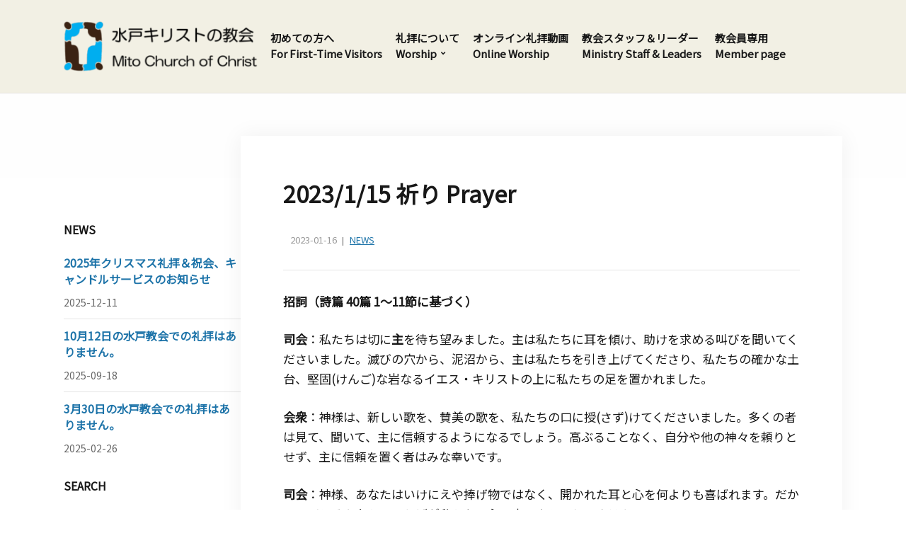

--- FILE ---
content_type: text/html; charset=UTF-8
request_url: https://wp.mitochurch.org/2023-1-15-%E7%A5%88%E3%82%8A-prayer/
body_size: 32037
content:
<!DOCTYPE html><html lang="ja" prefix="og: https://ogp.me/ns#"><head><meta charset="UTF-8" /><meta http-equiv="X-UA-Compatible" content="IE=edge" /><meta name="viewport" content="width=device-width, initial-scale=1.0" /><link rel="profile" href="//gmpg.org/xfn/11" /><link media="all" href="https://wp.mitochurch.org/wp-content/cache/autoptimize/css/autoptimize_740c20bd8dd83d7f813694f55c2db11b.css" rel="stylesheet"><title>2023/1/15 祈り Prayer &#045; 水戸キリストの教会</title><meta name="description" content="招詞（詩篇 40篇 1～11節に基づく）"/><meta name="robots" content="follow, index, max-snippet:-1, max-video-preview:-1, max-image-preview:large"/><link rel="canonical" href="https://wp.mitochurch.org/2023-1-15-%e7%a5%88%e3%82%8a-prayer/" /><meta property="og:locale" content="ja_JP" /><meta property="og:type" content="article" /><meta property="og:title" content="2023/1/15 祈り Prayer &#045; 水戸キリストの教会" /><meta property="og:description" content="招詞（詩篇 40篇 1～11節に基づく）" /><meta property="og:url" content="https://wp.mitochurch.org/2023-1-15-%e7%a5%88%e3%82%8a-prayer/" /><meta property="og:site_name" content="水戸キリストの教会" /><meta property="article:section" content="NEWS" /><meta property="og:updated_time" content="2023-01-16T11:12:51+09:00" /><meta property="article:published_time" content="2023-01-16T11:12:50+09:00" /><meta property="article:modified_time" content="2023-01-16T11:12:51+09:00" /><meta name="twitter:card" content="summary_large_image" /><meta name="twitter:title" content="2023/1/15 祈り Prayer &#045; 水戸キリストの教会" /><meta name="twitter:description" content="招詞（詩篇 40篇 1～11節に基づく）" /><meta name="twitter:label1" content="によって書かれた" /><meta name="twitter:data1" content="KimuraSeika" /><meta name="twitter:label2" content="読む時間" /><meta name="twitter:data2" content="2分" /> <script type="application/ld+json" class="rank-math-schema">{"@context":"https://schema.org","@graph":[{"@type":["Person","Organization"],"@id":"https://wp.mitochurch.org/#person","name":"mitochurch","logo":{"@type":"ImageObject","@id":"https://wp.mitochurch.org/#logo","url":"http://wp.mitochurch.org/wp-content/uploads/2022/01/MitoCoCLOGOColor.gif","contentUrl":"http://wp.mitochurch.org/wp-content/uploads/2022/01/MitoCoCLOGOColor.gif","caption":"mitochurch","inLanguage":"ja"},"image":{"@type":"ImageObject","@id":"https://wp.mitochurch.org/#logo","url":"http://wp.mitochurch.org/wp-content/uploads/2022/01/MitoCoCLOGOColor.gif","contentUrl":"http://wp.mitochurch.org/wp-content/uploads/2022/01/MitoCoCLOGOColor.gif","caption":"mitochurch","inLanguage":"ja"}},{"@type":"WebSite","@id":"https://wp.mitochurch.org/#website","url":"https://wp.mitochurch.org","name":"mitochurch","publisher":{"@id":"https://wp.mitochurch.org/#person"},"inLanguage":"ja"},{"@type":"WebPage","@id":"https://wp.mitochurch.org/2023-1-15-%e7%a5%88%e3%82%8a-prayer/#webpage","url":"https://wp.mitochurch.org/2023-1-15-%e7%a5%88%e3%82%8a-prayer/","name":"2023/1/15 \u7948\u308a Prayer &#045; \u6c34\u6238\u30ad\u30ea\u30b9\u30c8\u306e\u6559\u4f1a","datePublished":"2023-01-16T11:12:50+09:00","dateModified":"2023-01-16T11:12:51+09:00","isPartOf":{"@id":"https://wp.mitochurch.org/#website"},"inLanguage":"ja"},{"@type":"Person","@id":"https://wp.mitochurch.org/2023-1-15-%e7%a5%88%e3%82%8a-prayer/#author","name":"KimuraSeika","image":{"@type":"ImageObject","@id":"https://secure.gravatar.com/avatar/7e98e87eba1a3e2a2d019b2d98e05ffc9aa8162e19a426022b49a6cb4818a637?s=96&amp;d=mm&amp;r=g","url":"https://secure.gravatar.com/avatar/7e98e87eba1a3e2a2d019b2d98e05ffc9aa8162e19a426022b49a6cb4818a637?s=96&amp;d=mm&amp;r=g","caption":"KimuraSeika","inLanguage":"ja"}},{"@type":"BlogPosting","headline":"2023/1/15 \u7948\u308a Prayer &#045; \u6c34\u6238\u30ad\u30ea\u30b9\u30c8\u306e\u6559\u4f1a","datePublished":"2023-01-16T11:12:50+09:00","dateModified":"2023-01-16T11:12:51+09:00","articleSection":"NEWS","author":{"@id":"https://wp.mitochurch.org/2023-1-15-%e7%a5%88%e3%82%8a-prayer/#author","name":"KimuraSeika"},"publisher":{"@id":"https://wp.mitochurch.org/#person"},"description":"\u62db\u8a5e\uff08\u8a69\u7bc7 40\u7bc7 1\uff5e11\u7bc0\u306b\u57fa\u3065\u304f\uff09","name":"2023/1/15 \u7948\u308a Prayer &#045; \u6c34\u6238\u30ad\u30ea\u30b9\u30c8\u306e\u6559\u4f1a","@id":"https://wp.mitochurch.org/2023-1-15-%e7%a5%88%e3%82%8a-prayer/#richSnippet","isPartOf":{"@id":"https://wp.mitochurch.org/2023-1-15-%e7%a5%88%e3%82%8a-prayer/#webpage"},"inLanguage":"ja","mainEntityOfPage":{"@id":"https://wp.mitochurch.org/2023-1-15-%e7%a5%88%e3%82%8a-prayer/#webpage"}}]}</script> <link rel="alternate" type="application/rss+xml" title="水戸キリストの教会 &raquo; フィード" href="https://wp.mitochurch.org/feed/" /><link rel="alternate" type="application/rss+xml" title="水戸キリストの教会 &raquo; コメントフィード" href="https://wp.mitochurch.org/comments/feed/" /><link rel="alternate" title="oEmbed (JSON)" type="application/json+oembed" href="https://wp.mitochurch.org/wp-json/oembed/1.0/embed?url=https%3A%2F%2Fwp.mitochurch.org%2F2023-1-15-%25e7%25a5%2588%25e3%2582%258a-prayer%2F" /><link rel="alternate" title="oEmbed (XML)" type="text/xml+oembed" href="https://wp.mitochurch.org/wp-json/oembed/1.0/embed?url=https%3A%2F%2Fwp.mitochurch.org%2F2023-1-15-%25e7%25a5%2588%25e3%2582%258a-prayer%2F&#038;format=xml" /><link rel='stylesheet' id='bbp-core-css' href='https://wp.mitochurch.org/wp-content/cache/autoptimize/css/autoptimize_single_ba986138b75d56face5f726b172e339e.css?ver=1.0.3' type='text/css' media='all' /> <script type="text/javascript" src="https://wp.mitochurch.org/wp-includes/js/jquery/jquery.min.js?ver=3.7.1" id="jquery-core-js"></script> <script type="text/javascript" id="foobox-free-min-js-before">/* Run FooBox FREE (v2.7.41) */
var FOOBOX = window.FOOBOX = {
	ready: true,
	disableOthers: false,
	o: {wordpress: { enabled: true }, countMessage:'image %index of %total', captions: { dataTitle: ["captionTitle","title"], dataDesc: ["captionDesc","description"] }, rel: '', excludes:'.fbx-link,.nofoobox,.nolightbox,a[href*="pinterest.com/pin/create/button/"]', affiliate : { enabled: false }},
	selectors: [
		".foogallery-container.foogallery-lightbox-foobox", ".foogallery-container.foogallery-lightbox-foobox-free", ".gallery", ".wp-block-gallery", ".wp-caption", ".wp-block-image", "a:has(img[class*=wp-image-])", ".foobox"
	],
	pre: function( $ ){
		// Custom JavaScript (Pre)
		
	},
	post: function( $ ){
		// Custom JavaScript (Post)
		
		// Custom Captions Code
		
	},
	custom: function( $ ){
		// Custom Extra JS
		
	}
};
//# sourceURL=foobox-free-min-js-before</script> <link rel="https://api.w.org/" href="https://wp.mitochurch.org/wp-json/" /><link rel="alternate" title="JSON" type="application/json" href="https://wp.mitochurch.org/wp-json/wp/v2/posts/790" /><link rel="EditURI" type="application/rsd+xml" title="RSD" href="https://wp.mitochurch.org/xmlrpc.php?rsd" /><meta name="generator" content="WordPress 6.9" /><link rel='shortlink' href='https://wp.mitochurch.org/?p=790' /><link rel="preconnect" href="https://fonts.googleapis.com"><link rel="preconnect" href="https://fonts.gstatic.com"><link href='https://fonts.googleapis.com/css2?display=swap&family=Noto+Sans+JP&family=Noto+Sans' rel='stylesheet'> <script type="text/javascript">var ajaxurl = 'https://wp.mitochurch.org/wp-admin/admin-ajax.php';</script> <noscript><style>.lazyload[data-src]{display:none !important;}</style></noscript><link rel="icon" href="https://wp.mitochurch.org/wp-content/uploads/2022/01/cropped-MitoCoCLOGOColor-32x32.gif" sizes="32x32" /><link rel="icon" href="https://wp.mitochurch.org/wp-content/uploads/2022/01/cropped-MitoCoCLOGOColor-192x192.gif" sizes="192x192" /><link rel="apple-touch-icon" href="https://wp.mitochurch.org/wp-content/uploads/2022/01/cropped-MitoCoCLOGOColor-180x180.gif" /><meta name="msapplication-TileImage" content="https://wp.mitochurch.org/wp-content/uploads/2022/01/cropped-MitoCoCLOGOColor-270x270.gif" /></head><body class="wp-singular post-template-default single single-post postid-790 single-format-standard wp-custom-logo wp-embed-responsive wp-theme-faith page-header-default "><div id="container"> <a class="skip-link screen-reader-text" href="#site-main">Skip to content</a><header class="site-header" role="banner"><div class="wrapper wrapper-header"><div id="site-branding"><a href="https://wp.mitochurch.org/" class="custom-logo-link" rel="home"><img width="405" height="104" src="[data-uri]" class="custom-logo lazyload" alt="Logo for 水戸キリストの教会" decoding="async"   data-src="https://wp.mitochurch.org/wp-content/uploads/2022/01/cropped-logo_mitoc4.png" data-srcset="https://wp.mitochurch.org/wp-content/uploads/2022/01/cropped-logo_mitoc4.png 405w, https://wp.mitochurch.org/wp-content/uploads/2022/01/cropped-logo_mitoc4-300x77.png 300w" data-sizes="auto" data-eio-rwidth="405" data-eio-rheight="104" /><noscript><img width="405" height="104" src="https://wp.mitochurch.org/wp-content/uploads/2022/01/cropped-logo_mitoc4.png" class="custom-logo" alt="Logo for 水戸キリストの教会" decoding="async" srcset="https://wp.mitochurch.org/wp-content/uploads/2022/01/cropped-logo_mitoc4.png 405w, https://wp.mitochurch.org/wp-content/uploads/2022/01/cropped-logo_mitoc4-300x77.png 300w" sizes="(max-width: 405px) 100vw, 405px" data-eio="l" /></noscript></a></div><div id="site-header-navigation"> <span id="site-mobile-menu-toggle"> <button class="site-toggle-anchor"> <span class="site-toggle-icon site-toggle-icon-open is-visible icon-icomoon ilovewp-icon-bars"></span> <span class="site-toggle-label site-toggle-label-open is-visible">Menu</span> <span class="site-toggle-icon site-toggle-icon-close icon-icomoon ilovewp-icon-bars"></span> <span class="site-toggle-label site-toggle-label-close">Menu</span> </button> </span><div id="site-mobile-menu"><div class="menu-wrapper"><nav class="mobile-menu" aria-label="Mobile Menu"><ul id="menu-%e3%83%a1%e3%82%a4%e3%83%b3%e3%83%a1%e3%83%8b%e3%83%a5%e3%83%bc" class="menu"><li id="menu-item-97" class="menu-item menu-item-type-post_type menu-item-object-page menu-item-97"><a href="https://wp.mitochurch.org/first_visitors/">初めての方へ<br>For First-Time Visitors</a></li><li id="menu-item-39" class="menu-item menu-item-type-post_type menu-item-object-page menu-item-has-children menu-item-39"><a href="https://wp.mitochurch.org/sunday-worship/">礼拝について<br>Worship</a><button class="sub-menu-toggle toggle-anchor"><span class="screen-reader-text">Show sub menu</span><i class="icon-icomoon ilovewp-icon-chevron-down"></i></span></button><ul class="sub-menu"><li id="menu-item-100" class="menu-item menu-item-type-post_type menu-item-object-page menu-item-100"><a href="https://wp.mitochurch.org/sunday-worship/">礼拝について Worship</a></li><li id="menu-item-508" class="menu-item menu-item-type-post_type menu-item-object-page menu-item-home menu-item-508"><a href="https://wp.mitochurch.org/">ギャラリー Gallery</a></li><li id="menu-item-432" class="menu-item menu-item-type-post_type menu-item-object-page menu-item-432"><a href="https://wp.mitochurch.org/events/">行事予定 Events</a></li></ul></li><li id="menu-item-220" class="menu-item menu-item-type-post_type menu-item-object-page menu-item-220"><a href="https://wp.mitochurch.org/youtube-channel-test/">オンライン礼拝動画<br>Online Worship</a></li><li id="menu-item-38" class="menu-item menu-item-type-post_type menu-item-object-page menu-item-38"><a href="https://wp.mitochurch.org/%e7%89%a7%e5%b8%ab%e7%b4%b9%e4%bb%8b/">教会スタッフ＆リーダー <br>Ministry Staff &#038; Leaders</a></li><li id="menu-item-231" class="menu-item menu-item-type-post_type menu-item-object-page menu-item-231"><a href="https://wp.mitochurch.org/%e6%95%99%e4%bc%9a%e5%93%a1%e5%b0%82%e7%94%a8%e3%83%9a%e3%83%bc%e3%82%b8/">教会員専用<br> Member page</a></li></ul></nav></div></div><nav id="faith-site-menu-main"><ul id="menu-main-menu" class="navbar-nav dropdown sf-menu"><li class="menu-item menu-item-type-post_type menu-item-object-page menu-item-97"><a href="https://wp.mitochurch.org/first_visitors/">初めての方へ<br>For First-Time Visitors</a></li><li class="menu-item menu-item-type-post_type menu-item-object-page menu-item-has-children menu-item-39"><a href="https://wp.mitochurch.org/sunday-worship/">礼拝について<br>Worship</a><ul class="sub-menu"><li class="menu-item menu-item-type-post_type menu-item-object-page menu-item-100"><a href="https://wp.mitochurch.org/sunday-worship/">礼拝について Worship</a></li><li class="menu-item menu-item-type-post_type menu-item-object-page menu-item-home menu-item-508"><a href="https://wp.mitochurch.org/">ギャラリー Gallery</a></li><li class="menu-item menu-item-type-post_type menu-item-object-page menu-item-432"><a href="https://wp.mitochurch.org/events/">行事予定 Events</a></li></ul></li><li class="menu-item menu-item-type-post_type menu-item-object-page menu-item-220"><a href="https://wp.mitochurch.org/youtube-channel-test/">オンライン礼拝動画<br>Online Worship</a></li><li class="menu-item menu-item-type-post_type menu-item-object-page menu-item-38"><a href="https://wp.mitochurch.org/%e7%89%a7%e5%b8%ab%e7%b4%b9%e4%bb%8b/">教会スタッフ＆リーダー <br>Ministry Staff &#038; Leaders</a></li><li class="menu-item menu-item-type-post_type menu-item-object-page menu-item-231"><a href="https://wp.mitochurch.org/%e6%95%99%e4%bc%9a%e5%93%a1%e5%b0%82%e7%94%a8%e3%83%9a%e3%83%bc%e3%82%b8/">教会員専用<br> Member page</a></li></ul></nav></div></div></header><div id="ilovewp-hero" class="ilovewp-hero-blankfill"></div><div id="site-main" class="page-has-frame"><div class="wrapper wrapper-main"><main id="site-content" class="site-main" role="main"><div class="site-content-wrapper"><article id="post-790" class="post-790 post type-post status-publish format-standard hentry category-news"><header class="ilovewp-page-intro ilovewp-page-inner"><h1 class="title-page">2023/1/15 祈り Prayer</h1> <span class="post-meta-gravatar"></span><p class="post-meta"> <span class="posted-on"><time class="entry-date published" datetime="2023-01-16T11:12:50+09:00">2023-01-16</time></span> <span class="post-meta-category"><a href="https://wp.mitochurch.org/category/news/" rel="category tag">NEWS</a></span></p></header><div class="post-single"><p><strong>招詞（詩篇 40篇 1～11節に基づく）</strong></p><p><strong>司会</strong>：私たちは切に<strong>主</strong>を待ち望みました。主は私たちに耳を傾け、助けを求める叫びを聞いてくださいました。滅びの穴から、泥沼から、主は私たちを引き上げてくださり、私たちの確かな土台、堅固(けんご)な岩なるイエス・キリストの上に私たちの足を置かれました。</p><p><strong>会衆</strong>：神様は、新しい歌を、賛美の歌を、私たちの口に授(さず)けてくださいました。多くの者は見て、聞いて、主に信頼するようになるでしょう。高ぶることなく、自分や他の神々を頼りとせず、主に信頼を置く者はみな幸いです。</p><p><strong>司会</strong>：神様、あなたはいけにえや捧げ物ではなく、開かれた耳と心を何よりも喜ばれます。だから、どうぞあなたのことばが私たちの心に宿るようにしてください。</p><p><strong>会衆</strong>：私たちは良い知らせを、つまり、あなたの真実と救い、あなたの恵みとあなたのまことを言い表すために共に集いました。</p><p><strong>司会</strong>：私たちがあなたを礼拝するとき、あなたのあわれみが私たちの上に注がれ、あなたの聖霊で私たちが満たされますように。</p><p></p><p><strong>開会祈祷（イザヤ書 49章1～7節、コリント人への手紙 第一 1章1～9節に基づく）</strong></p><p><strong>司会</strong>：聖なる神様、あなたは、あなたの御子を世の光として送ってくださり、すべての人があなたの愛の輝きを知ることができるようにしてくださいました。</p><p><strong>会衆</strong>：どうぞ私たちをあなたの恵みで満たしてください。そして、私たちがあなたの光を証(あか)しし、来(き)たるべきあなたの統治のもとで、あなたに仕えることができますように。</p><p><strong>司会</strong>：天の鳩であられる聖霊様、来てください。そして、あなたのことばの真理に私たちの耳を開かせてください。キリストの証しが私たちの間で強められ、解放を告げる喜びの知らせが明らかにされますように。</p><p><strong>会衆</strong>：キリストが明らかにされたことで、私たちは自分自身の罪に目が開かれました。私たちは愚かなことを追い求め、うぬぼれ、傲慢であることを告白します。私たちが、自分で自分を擦(す)り減らし、ボロボロにしてしまうことがないように助けてください。私たちを赦し、イエス様のような者へとつくり変えてください。</p><p><strong>司会</strong>：愛するみなさん、私たちは、私たちの罪を取り除いてくださる神の子羊、キリストにあって赦されています。だから私たちは喜び、アンデレがペテロにしたように、私たちもこの良い知らせを他の人に告げ知らせます。すべての人がイエスによる救いを知って、受け取ることができるようになるためです。</p><p><strong>会衆</strong>：主イエスの御名によってお祈りします。アーメン。</p><p></p><p><strong>祝祷</strong></p><p><strong>司会</strong>：恵み深い神様、あなたの忠実な民である私たちの心に、寛大さの賜物と、あなたのみこころを行いたいという思いを与えてくださり、ありがとうございます。</p><p><strong>会衆</strong>：あらゆる国々に福音を宣べ伝え、すべての人々を回復させるために、どうぞ私たちの賜物を用いてください。</p><p><strong>司会</strong>：神の救いが啓示されて地の果てまで届けられるように、主はあなたがたを、あらゆることば、あらゆる知識、あらゆる霊的賜物において、キリストにあって豊かな者としてくださいました。だから、安心して行きなさい。あなたがたがイエスと結ばれて歩み、イエスの弟子として他の人々を迎え入れるとき、神のあわれみがあなたがたを義と平和の道へと導いてくださいますように。</p><p><strong>会衆</strong>：愛し仕えるため、平和をもって行きます。アーメン。</p><p></p><p><strong>Call To Worship (Based on Psalm 40:1-11)</strong></p><p><strong>Leader</strong>: We waited patiently for the LORD, and God has heard our cry. God drew us up from the pit of desolation and set our feet on the Rock, Jesus Christ, a sure foundation.</p><p><strong>People</strong>: God put a new song in our mouths, a song of praise. Many will see and hear and put their trust in the LORD. Happy are all who trust in the LORD, who are not proud and rely on themselves nor depend on other gods.</p><p><strong>Leader</strong>: Not sacrifice and offerings, but open ears and hearts You desire most, O God. So we ask Your word to dwell in our hearts.</p><p><strong>People</strong>: We have gathered as a congregation to tell the good news, speaking of Your faithfulness and salvation and Your steadfast love.</p><p><strong>Leader</strong>: We invite Your mercy to pour out on us and fill us with Your Holy Spirit as we worship You.</p><p></p><p><strong>Opening Prayer (Based on Isaiah 49:1-7 &amp; 1 Corinthians 1:1-9)</strong></p><p><strong>Leader:&nbsp;</strong>Holy God, You sent Your Son to be the light of the world so that all may know the brightness of Your love.</p><p><strong>People:&nbsp;</strong>Fill us with Your grace this day that we too may bear witness to His light and serve You in Your coming reign.</p><p><strong>Leader</strong>: Come, Holy Spirit, heavenly dove: open our ears to the truth of Your word, that the testimony of Christ may be strengthened among us and the glad news of deliverance revealed.</p><p><strong>People</strong>: Christ revealed opens our eyes to our sin. We confess that we have pursued foolish things and that we are vain and arrogant. Deliver us from being consumed by ourselves. Forgive us, and make us like Jesus.</p><p><strong>Leader:&nbsp;</strong>Beloved, we are forgiven in Christ, the Lamb of God who takes our sin away. Let us rejoice, and carry this good news to others, just as Andrew did to Peter, so that all may know and receive salvation through Jesus.</p><p><strong>People:</strong> We pray this in the name of Jesus, Amen.</p><p></p><p><strong>Benediction</strong></p><p><strong>Leader:&nbsp;</strong>God of steadfast love, we give You thanks for placing in the hearts of Your faithful people the gift of generosity&nbsp;&nbsp;and the desire to do Your will.</p><p><strong>People:&nbsp;</strong>Use our gifts to proclaim good news to every nation and restore all people.</p><p><strong>Leader:&nbsp;</strong>Go forth in peace for God has enriched you in Christ with speech, knowledge and every spiritual gift so that God’s salvation may be revealed and reach the ends of the earth. As you join the journey with Jesus, and welcome others to do so as His disciples, may God’s mercy lead you on paths of righteousness and peace.</p><p><strong>People:</strong>&nbsp;We go in peace to love and serve. Amen.</p></div></article></div></main><aside id="site-aside" role="complementary"><div class="site-aside-wrapper"><div id="recent-posts-3" class="widget widget_recent_entries"><p class="widget-title">NEWS</p><ul><li> <a href="https://wp.mitochurch.org/2025%e5%b9%b4%e3%82%af%e3%83%aa%e3%82%b9%e3%83%9e%e3%82%b9%e7%a4%bc%e6%8b%9d%ef%bc%86%e7%a5%9d%e4%bc%9a%e3%80%81%e3%82%ad%e3%83%a3%e3%83%b3%e3%83%89%e3%83%ab%e3%82%b5%e3%83%bc%e3%83%93%e3%82%b9/">2025年クリスマス礼拝＆祝会、キャンドルサービスのお知らせ</a> <span class="post-date">2025-12-11</span></li><li> <a href="https://wp.mitochurch.org/10%e6%9c%8812%e6%97%a5%e3%81%ae%e6%b0%b4%e6%88%b8%e6%95%99%e4%bc%9a%e3%81%a7%e3%81%ae%e7%a4%bc%e6%8b%9d%e3%81%af%e3%81%82%e3%82%8a%e3%81%be%e3%81%9b%e3%82%93%e3%80%82/">10月12日の水戸教会での礼拝はありません。</a> <span class="post-date">2025-09-18</span></li><li> <a href="https://wp.mitochurch.org/3%e6%9c%8830%e6%97%a5%e3%81%ae%e6%b0%b4%e6%88%b8%e6%95%99%e4%bc%9a%e3%81%a7%e3%81%ae%e7%a4%bc%e6%8b%9d%e3%81%af%e3%81%82%e3%82%8a%e3%81%be%e3%81%9b%e3%82%93%e3%80%82/">3月30日の水戸教会での礼拝はありません。</a> <span class="post-date">2025-02-26</span></li></ul></div><div id="search-2" class="widget widget_search"><p class="widget-title">SEARCH</p><form role="search" method="get" class="search-form" action="https://wp.mitochurch.org/"> <label> <span class="screen-reader-text">検索:</span> <input type="search" class="search-field" placeholder="検索&hellip;" value="" name="s" /> </label> <input type="submit" class="search-submit" value="検索" /></form></div><div id="archives-2" class="widget widget_archive"><p class="widget-title">これまでの記事</p><ul><li><a href='https://wp.mitochurch.org/2025/12/'>2025年12月</a></li><li><a href='https://wp.mitochurch.org/2025/09/'>2025年9月</a></li><li><a href='https://wp.mitochurch.org/2025/02/'>2025年2月</a></li><li><a href='https://wp.mitochurch.org/2024/12/'>2024年12月</a></li><li><a href='https://wp.mitochurch.org/2024/09/'>2024年9月</a></li><li><a href='https://wp.mitochurch.org/2024/03/'>2024年3月</a></li><li><a href='https://wp.mitochurch.org/2023/12/'>2023年12月</a></li><li><a href='https://wp.mitochurch.org/2023/09/'>2023年9月</a></li><li><a href='https://wp.mitochurch.org/2023/04/'>2023年4月</a></li><li><a href='https://wp.mitochurch.org/2023/03/'>2023年3月</a></li><li><a href='https://wp.mitochurch.org/2023/02/'>2023年2月</a></li><li><a href='https://wp.mitochurch.org/2023/01/'>2023年1月</a></li><li><a href='https://wp.mitochurch.org/2022/12/'>2022年12月</a></li><li><a href='https://wp.mitochurch.org/2022/11/'>2022年11月</a></li><li><a href='https://wp.mitochurch.org/2022/10/'>2022年10月</a></li><li><a href='https://wp.mitochurch.org/2022/09/'>2022年9月</a></li><li><a href='https://wp.mitochurch.org/2022/08/'>2022年8月</a></li><li><a href='https://wp.mitochurch.org/2022/07/'>2022年7月</a></li><li><a href='https://wp.mitochurch.org/2022/06/'>2022年6月</a></li><li><a href='https://wp.mitochurch.org/2022/05/'>2022年5月</a></li></ul></div></div></aside></div></div><footer class="site-footer" role="contentinfo"><div class="wrapper wrapper-footer"><div id="site-tertiary" class="site-pre-footer" role="complementary"><div class="ilovewp-column ilovewp-column-1"><div class="ilovewp-column-wrapper"><div id="text-5" class="widget widget_text"><p class="widget-title">礼拝時間など：</p><div class="textwidget"><p>礼拝時間：毎週日曜日午前１０時から１１時半</p><p>（オンラインでの配信もおこなっています）</p><p>&nbsp;</p><p>Worship service: 10:00-11:30 am, every Sunday</p><p>&nbsp;</p><p>&nbsp;</p><p>&nbsp;</p></div></div></div></div><div class="ilovewp-column ilovewp-column-2"><div class="ilovewp-column-wrapper"><div id="text-3" class="widget widget_text"><p class="widget-title">ACCESS：</p><div class="textwidget"><p>〒310-0062 茨城県水戸市大町1-2-35</p><p>1-2-35 Omachi, Mito, Ibaraki, Japan 310-0062</p><p>&nbsp;</p><p>車で来ていただいても大丈夫です！</p><p>Free parking is available for all guests!</p><p>&nbsp;</p><p><iframe loading="lazy" style="border: 0;"  allowfullscreen="" data-src="https://www.google.com/maps/embed?pb=!1m18!1m12!1m3!1d3212.3004283016717!2d140.47172221526608!3d36.377720580037845!2m3!1f0!2f0!3f0!3m2!1i1024!2i768!4f13.1!3m3!1m2!1s0x602225ace3a7570b%3A0xbe9bcadf3c211822!2z44CSMzEwLTAwNjIgSWJhcmFraSwgTWl0bywgxYxtYWNoaSwgMS1jaMWNbWXiiJIy4oiSMzUg5rC05oi444Kt44Oq44K544OI44Gu5pWZ5Lya!5e0!3m2!1sen!2sjp!4v1643177891349!5m2!1sen!2sjp" class="lazyload"></iframe></p></div></div></div></div><div class="ilovewp-column ilovewp-column-3"><div class="ilovewp-column-wrapper"><div id="text-4" class="widget widget_text"><p class="widget-title">お問い合わせ：</p><div class="textwidget"><p>Mail：mitocofc@gmail.com</p><p>Phone: 029-231-1669</p><p>Office hour : 11:00-16:00</p><p>ご用の方は事前にお問い合わせお願いします。</p></div></div></div></div><div class="ilovewp-column ilovewp-column-4"><div class="ilovewp-column-wrapper"><div id="text-6" class="widget widget_text"><p class="widget-title">YOUTUBEチャネル：</p><div class="textwidget"><p>教会のYoutubeチャンネルをぜひチェックしてね！<br /> <a href="https://www.youtube.com/channel/UCPBv8cFBJWdmgFGNLnzS1Rw">こちらをクリック</a></p><p>Check out the church&#8217;s Youtube channel!<br /> <a href="https://www.youtube.com/channel/UCPBv8cFBJWdmgFGNLnzS1Rw">Click here</a></p></div></div></div></div></div></div><div class="wrapper wrapper-copy"><p>Copyright &copy; 2026 水戸キリストの教会. All Rights Reserved.</p><p class="copy-ilovewp"><span class="theme-credit">Theme by <a href="https://www.ilovewp.com/" rel="designer noopener external" target="_blank">ILOVEWP</a></span></p></div></footer></div> <script type="speculationrules">{"prefetch":[{"source":"document","where":{"and":[{"href_matches":"/*"},{"not":{"href_matches":["/wp-*.php","/wp-admin/*","/wp-content/uploads/*","/wp-content/*","/wp-content/plugins/*","/wp-content/themes/faith/*","/*\\?(.+)"]}},{"not":{"selector_matches":"a[rel~=\"nofollow\"]"}},{"not":{"selector_matches":".no-prefetch, .no-prefetch a"}}]},"eagerness":"conservative"}]}</script> <script type="text/javascript" id="eio-lazy-load-js-before">var eio_lazy_vars = {"exactdn_domain":"","skip_autoscale":0,"bg_min_dpr":1.1,"threshold":0,"use_dpr":1};
//# sourceURL=eio-lazy-load-js-before</script> <script id="wp-emoji-settings" type="application/json">{"baseUrl":"https://s.w.org/images/core/emoji/17.0.2/72x72/","ext":".png","svgUrl":"https://s.w.org/images/core/emoji/17.0.2/svg/","svgExt":".svg","source":{"concatemoji":"https://wp.mitochurch.org/wp-includes/js/wp-emoji-release.min.js?ver=6.9"}}</script> <script type="module">/*! This file is auto-generated */
const a=JSON.parse(document.getElementById("wp-emoji-settings").textContent),o=(window._wpemojiSettings=a,"wpEmojiSettingsSupports"),s=["flag","emoji"];function i(e){try{var t={supportTests:e,timestamp:(new Date).valueOf()};sessionStorage.setItem(o,JSON.stringify(t))}catch(e){}}function c(e,t,n){e.clearRect(0,0,e.canvas.width,e.canvas.height),e.fillText(t,0,0);t=new Uint32Array(e.getImageData(0,0,e.canvas.width,e.canvas.height).data);e.clearRect(0,0,e.canvas.width,e.canvas.height),e.fillText(n,0,0);const a=new Uint32Array(e.getImageData(0,0,e.canvas.width,e.canvas.height).data);return t.every((e,t)=>e===a[t])}function p(e,t){e.clearRect(0,0,e.canvas.width,e.canvas.height),e.fillText(t,0,0);var n=e.getImageData(16,16,1,1);for(let e=0;e<n.data.length;e++)if(0!==n.data[e])return!1;return!0}function u(e,t,n,a){switch(t){case"flag":return n(e,"\ud83c\udff3\ufe0f\u200d\u26a7\ufe0f","\ud83c\udff3\ufe0f\u200b\u26a7\ufe0f")?!1:!n(e,"\ud83c\udde8\ud83c\uddf6","\ud83c\udde8\u200b\ud83c\uddf6")&&!n(e,"\ud83c\udff4\udb40\udc67\udb40\udc62\udb40\udc65\udb40\udc6e\udb40\udc67\udb40\udc7f","\ud83c\udff4\u200b\udb40\udc67\u200b\udb40\udc62\u200b\udb40\udc65\u200b\udb40\udc6e\u200b\udb40\udc67\u200b\udb40\udc7f");case"emoji":return!a(e,"\ud83e\u1fac8")}return!1}function f(e,t,n,a){let r;const o=(r="undefined"!=typeof WorkerGlobalScope&&self instanceof WorkerGlobalScope?new OffscreenCanvas(300,150):document.createElement("canvas")).getContext("2d",{willReadFrequently:!0}),s=(o.textBaseline="top",o.font="600 32px Arial",{});return e.forEach(e=>{s[e]=t(o,e,n,a)}),s}function r(e){var t=document.createElement("script");t.src=e,t.defer=!0,document.head.appendChild(t)}a.supports={everything:!0,everythingExceptFlag:!0},new Promise(t=>{let n=function(){try{var e=JSON.parse(sessionStorage.getItem(o));if("object"==typeof e&&"number"==typeof e.timestamp&&(new Date).valueOf()<e.timestamp+604800&&"object"==typeof e.supportTests)return e.supportTests}catch(e){}return null}();if(!n){if("undefined"!=typeof Worker&&"undefined"!=typeof OffscreenCanvas&&"undefined"!=typeof URL&&URL.createObjectURL&&"undefined"!=typeof Blob)try{var e="postMessage("+f.toString()+"("+[JSON.stringify(s),u.toString(),c.toString(),p.toString()].join(",")+"));",a=new Blob([e],{type:"text/javascript"});const r=new Worker(URL.createObjectURL(a),{name:"wpTestEmojiSupports"});return void(r.onmessage=e=>{i(n=e.data),r.terminate(),t(n)})}catch(e){}i(n=f(s,u,c,p))}t(n)}).then(e=>{for(const n in e)a.supports[n]=e[n],a.supports.everything=a.supports.everything&&a.supports[n],"flag"!==n&&(a.supports.everythingExceptFlag=a.supports.everythingExceptFlag&&a.supports[n]);var t;a.supports.everythingExceptFlag=a.supports.everythingExceptFlag&&!a.supports.flag,a.supports.everything||((t=a.source||{}).concatemoji?r(t.concatemoji):t.wpemoji&&t.twemoji&&(r(t.twemoji),r(t.wpemoji)))});
//# sourceURL=https://wp.mitochurch.org/wp-includes/js/wp-emoji-loader.min.js</script> <script defer src="https://wp.mitochurch.org/wp-content/cache/autoptimize/js/autoptimize_40ef46030eb9081d42f7b9321913bfbf.js"></script></body></html>

--- FILE ---
content_type: text/css
request_url: https://wp.mitochurch.org/wp-content/cache/autoptimize/css/autoptimize_single_ba986138b75d56face5f726b172e339e.css?ver=1.0.3
body_size: 2732
content:
:root{--bbp-layout-width:1200px;--bbp-color-primary-text:;--bbp-color-secondary-text:;--bbp-color-accent-text:;--bbp-color-white-100:#fff;--bbp-color-white-10:rgba(255,255,255,.1);--bbp-color-white-20:rgba(255,255,255,.2);--bbp-color-black-100:#000;--bbp-color-black-10:rgba(0,0,0,.1);--bbp-color-black-20:rgba(0,0,0,.2)}:root .bbp-pattern{color:var(--bbp-color-primary-text);font-family:var(--bbp-typeface-primary);font-size:16px;line-height:1.6;max-width:var(--bbp-layout-width);margin-inline-start:auto;margin-inline-end:auto;padding:0}:root .bbp-pattern+hr,:root hr+.bbp-pattern,:root .bbp-pattern+.bbp-pattern{margin-top:2.5rem}:root .bbp-pattern .block-editor-block-list__block.wp-block-image{margin-top:0;margin-bottom:0;text-align:center}:root .bbp-pattern .wp-block-group{padding:0}:root .bbp-pattern .wp-block-columns{flex-direction:row;padding:0}:root .bbp-pattern .wp-block-columns:last-child{margin-bottom:0}:root .bbp-pattern .wp-block-column{padding:0}:root .bbp-pattern .wp-block-columns>.wp-block-column{flex:1 1 100%}:root .bbp-pattern .wp-block-columns>.wp-block-column:not(:first-child){margin-inline-start:1.875rem;margin-inline-end:0}:root .bbp-pattern .wp-block-buttons{font-family:var(--bbp-typeface-primary)}:root .bbp-pattern .wp-block-buttons .wp-block-button .wp-block-button__link{text-decoration:none}:root .bbp-pattern .wp-block-buttons .wp-block-button .wp-block-button__link:hover,:root .bbp-pattern .wp-block-buttons .wp-block-button .wp-block-button__link:focus{text-decoration:underline}:root .bbp-pattern .wp-block-buttons>.wp-block-button:last-of-type{margin-bottom:0}:root .bbp-pattern .wp-block-gallery>ul{margin:0}:root .bbp-pattern.has-background,:root .bbp-pattern div.has-background:not(.wp-block-button__link){padding:2.5rem}:root .bbp-pattern-general-intro-2 *,:root .bbp-pattern .bbp-column-group *{margin-top:0;margin-bottom:0}:root .bbp-pattern-general-intro-2 *:not(:first-child),:root .bbp-pattern .bbp-column-group *:not(:first-child){margin-top:1.875rem}:root .bbp-pattern .wp-block-image{margin:0;max-width:100%}:root .bbp-pattern .wp-block-image img{display:block;margin-bottom:0;max-width:100%;height:auto;object-fit:cover}:root .bbp-pattern .wp-block-image .components-resizable-box__container{max-width:100% !important}:root .bbp-pattern .wp-block-columns .bbp-pattern__group-preview *{margin-top:0;margin-bottom:0}:root .bbp-pattern .wp-block-columns .bbp-pattern__group-preview:not(.has-background,:first-child),:root .bbp-pattern .wp-block-columns .bbp-pattern__group-preview *:not(li,:first-child){margin-top:1.875rem}:root .bbp-pattern .wp-block.has-text-align-center{margin-right:auto;margin-left:auto;text-align:center}:root .bbp-pattern__title,:root .bbp-column__title{font-family:var(--bbp-typeface-secondary);font-size:1.5em;font-weight:bolder}:root .bbp-pattern__title,:root .bbp-column__title,:root .bbp-column__title:first-child{margin-top:0}:root .bbp-pattern .bbp-column__subtitle{font-size:1.375em}:root .bbp-pattern .bbp-column__title>a{text-decoration:none}:root .bbp-pattern .bbp-column__tagline{font-family:var(--bbp-typeface-accent);font-weight:400}:root .bbp-pattern .wp-block-social-links{margin-inline-start:0;margin-inline-end:0;padding-inline-start:0;padding-inline-end:0}:root .bbp-pattern .wp-block-cover .wp-block-cover__inner-container{margin:0;padding:0}:root .has-bbp-primary-text-color{color:var(--bbp-color-primary-text)}:root .has-bbp-secondary-text-color{color:var(--bbp-color-secondary-text)}:root .has-bbp-accent-text-color{color:var(--bbp-color-secondary-text)}:root .has-bbp-white-100-color{color:var(--bbp-color-white-100)}:root .has-bbp-white-10-color{color:var(--bbp-color-white-10)}:root .has-bbp-white-20-color{color:var(--bbp-color-white-20)}:root .has-bbp-black-100-color{color:var(--bbp-color-black-100)}:root .has-bbp-black-10-color{color:var(--bbp-color-black-10)}:root .has-bbp-black-20-color{color:var(--bbp-color-black-20)}:root .has-bbp-primary-text-background-color{background-color:var(--bbp-color-primary-text)}:root .has-bbp-primary-text-background-color+.bbp-column-group{border-color:var(--bbp-color-primary-text)}:root .has-bbp-secondary-text-background-color{background-color:var(--bbp-color-secondary-text)}:root .has-bbp-secondary-text-background-color+.bbp-column-group{border-color:var(--bbp-color-secondary-text)}:root .has-bbp-accent-text-background-color{background-color:var(--bbp-color-accent-text)}:root .has-bbp-accent-text-background-color+.bbp-column-group{border-color:var(--bbp-color-accent-text)}:root .has-bbp-white-100-background-color{background-color:var(--bbp-color-white-100)}:root .has-bbp-white-100-background-color+.bbp-column-group{border-color:var(--bbp-color-white-100)}:root .has-bbp-black-100-background-color{background-color:var(--bbp-color-black-100)}:root .has-bbp-black-100-background-color+.bbp-column-group{border-color:var(--bbp-color-black-100)}:root .bbp-pattern .wp-block-button__link{font-size:1em}:root body .is-style-bbp-border-black,:root body .is-style-bbp-border-white{padding:1.875rem}.is-style-bbp-border-black{border:1px solid var(--bbp-color-black-100)}.is-style-bbp-border-white{border:1px solid var(--bbp-color-white-100)}:root .is-style-bbp-table{border:1px solid currentColor;font-size:1rem;list-style:none;margin:1.875rem 0;vertical-align:middle;display:flex;flex-direction:row;flex-wrap:nowrap;align-items:stretch;align-content:stretch}:root .is-style-bbp-table>li{align-self:auto;flex:1 1 100%;list-style:none;margin:0;padding:1rem 1.25rem;position:relative;text-align:center}:root .is-style-bbp-table>li:not(:last-of-type):after{content:" ";display:block;position:absolute;width:1px;background:currentColor;top:.25rem;bottom:.25rem;right:0}:root .is-style-bbp-column-count--2,:root .is-style-bbp-column-count--3{column-gap:40px;column-rule:solid 1px currentColor;list-style-type:none}:root .is-style-bbp-column-count--2{column-count:2}:root .is-style-bbp-column-count--3{column-count:3}:root ol.is-style-bbp-numbers-special{counter-reset:li}:root ol.is-style-bbp-numbers-special>li{border-inline-start:solid 1px currentColor;list-style-type:none;margin:0 0 1.25rem;margin-inline-start:1.875rem;padding:0 0 0 1.25rem;position:relative;transition:border-color .2s ease-in-out}:root ol.is-style-bbp-numbers-special>li:hover{border-color:currentColor}:root ol.is-style-bbp-numbers-special>li:last-of-type{margin-bottom:0}:root ol.is-style-bbp-numbers-special>li:before{content:counter(li);counter-increment:li;font-family:var(--bbp-typeface-accent);font-size:1.125em;font-weight:600;letter-spacing:.2px;padding:0;text-align:end;position:absolute;top:0;inset-inline-start:-1.875rem}:root ul.is-style-bbp-underlined{list-style-type:none;margin:0;padding:0;text-align:center}:root ul.is-style-bbp-underlined li{border-bottom:solid 1px var(--bbp-color-black-10);list-style-type:none !important;margin:0 0 1rem;padding:0 0 1rem}:root ul.is-style-bbp-underlined:last-child li:last-of-type{border-bottom-width:0;margin-bottom:0;padding-bottom:0}:root .bbp-pattern .wp-block-social-links .wp-social-link{display:block;padding:0}body .bbp-pattern-general-about-1 .wp-block-columns>.bbp-column__image{align-self:start}body .bbp-pattern-general-about-1 .wp-block-columns>.bbp-column__content{align-self:center}body .bbp-pattern-general-call-to-action-1 .wp-block-columns .wp-block-buttons{justify-content:flex-end}body .bbp-pattern-general-call-to-action-2 .bbp-pattern__description{margin-right:auto;margin-left:auto;max-width:900px}body .bbp-pattern-general-call-to-action-3 .wp-block-column{display:flex;flex-direction:column;justify-content:space-between}body .bbp-pattern-general-call-to-action-3 .bbp-pattern__layout-columns{align-content:stretch;align-items:stretch}body .bbp-pattern-general-call-to-action-3 .bbp-pattern__layout-columns>.wp-block-column{align-self:stretch}:root .bbp-pattern-general-call-to-action-3 .bbp-pattern__layout-columns>.wp-block-column:not(:first-child){margin-inline-start:0;margin-inline-end:0}body .bbp-pattern-general-call-to-action-3 .wp-block-column>.wp-block-group:not(:first-child){margin-top:1.875rem}body .bbp-pattern-general-call-to-action-3 .wp-block-image{display:flex;flex:1 1 auto}body .bbp-pattern-general-call-to-action-3 img{object-fit:cover}body .bbp-pattern-general-contact-1 .bbp-pattern__layout-columns>.wp-block-column:not(:first-of-type){border:0 solid currentColor;border-inline-start-width:1px;padding-inline-start:1.875rem}body .bbp-pattern-general-contact-2 .wp-block-columns>.wp-block-column{align-self:flex-start}body .bbp-pattern-general-description-2 .wp-block-cover,body .bbp-pattern-general-description-2 .wp-block-cover-image{padding:0;justify-content:flex-start;align-items:flex-end}body .bbp-pattern-general-description-2 .bbp-pattern__group-preview{margin-block-start:0;margin-block-end:0;padding:0 1.875rem}body .bbp-pattern-general-description-2 .wp-block-cover-image .wp-block-cover__inner-container,body .bbp-pattern-general-description-2 .wp-block-cover .wp-block-cover__inner-container{color:currentColor}body .bbp-pattern-general-description-3 .wp-block-columns>.wp-block-column{align-self:flex-start}:root .bbp-pattern-general-description-3 .wp-block-columns>.wp-block-column:not(:first-child){margin-inline-start:0}body .bbp-pattern-general-description-3 .wp-block-image,body .bbp-pattern-general-description-3 .bbp-column-group *{margin-top:0;margin-bottom:0}body .bbp-pattern-general-description-3 .bbp-column-group *:not(:first-child){margin-top:1.875rem}body .bbp-pattern-general-description-3 .bbp-column-group .bbp-column__tagline{font-size:1em;line-height:1}body .bbp-pattern-general-feature-simple-1 .wp-block-columns{flex-direction:row;flex-wrap:nowrap;align-items:stretch;margin:0}body .bbp-pattern-general-feature-simple-1 .wp-block-columns>.wp-block-column{align-self:center}body .bbp-pattern-general-feature-simple-1 .wp-block-columns .wp-block-group *{margin-top:0;margin-bottom:0}body .bbp-pattern-general-feature-simple-1 .wp-block-columns .wp-block-group *:not(:first-child){margin-top:1.875rem}body .bbp-pattern-general-feature-simple-1 .wp-block-columns>.wp-block-column.has-background{align-self:stretch;display:flex}body .bbp-pattern-general-feature-simple-1 .wp-block-columns>.wp-block-column.has-background>.wp-block-group{display:flex;flex:1 1 100%;align-self:center}body .bbp-pattern-general-feature-simple-1 .wp-block-column.has-background .wp-block-group__inner-container{padding:2.5em}body .bbp-pattern-general-feature-simple-1 .wp-block-columns .bbp-column__tagline{font-size:.9375em}body .bbp-pattern-general-feature-simple-1 .wp-block-columns .wp-block-buttons{font-size:.875em}body .bbp-pattern-general-featured-pages-1 .wp-block-columns{align-items:stretch;flex-direction:row}body .bbp-pattern-general-featured-pages-1 .wp-block-columns>.wp-block-column{align-self:flex-start}body .bbp-pattern-general-featured-pages-1 .wp-block-image,body .bbp-pattern-general-featured-pages-1 .wp-block-image>img{margin:0}body .bbp-pattern-general-featured-pages-1 .wp-block-columns .has-background *{margin-top:0;margin-bottom:0}body .bbp-pattern-general-featured-pages-1 .wp-block-columns .has-background *:not(:first-child){margin-top:1.875rem}body .bbp-pattern-general-featured-pages-2 .wp-block-cover,body .bbp-pattern-general-featured-pages-2 .wp-block-cover-image{padding:0;align-items:flex-end}:root body .bbp-pattern-general-featured-pages-2 .bbp-column-group{background:#080808;background:linear-gradient(180deg,rgba(8,8,8,0) 0%,rgba(8,8,8,.85) 40%,rgba(8,8,8,.85) 100%);margin-bottom:0;padding:3.125rem 1.875rem 1.875rem}body .bbp-pattern-general-featured-pages-2 .bbp-column-group .bbp-column__title:only-child{margin:0}body .bbp-pattern-general-featured-pages-2 .bbp-column-group a{color:#fff}body .bbp-pattern-general-featured-pages-2 .bbp-column-group a:hover,body .bbp-pattern-general-featured-pages-2 .bbp-column-group a:focus{text-decoration:underline}body .bbp-pattern-general-partners-1 .wp-block-image img{filter:grayscale(100%);opacity:.6;transition:opacity .2s ease-in-out,filter .2s ease-in-out}body .bbp-pattern-general-partners-1 .wp-block-image:hover img,body .bbp-pattern-general-partners-1 .wp-block-image:focus-within img{filter:unset;opacity:1}body .bbp-pattern-general-partners-1 .bbp-columns__partners:first-of-type{margin-top:2.5rem}body .bbp-pattern-general-partners-2 .wp-block-image img{filter:grayscale(100%);opacity:.6;transition:opacity .2s ease-in-out,filter .2s ease-in-out}body .bbp-pattern-general-partners-2 .wp-block-image:hover img,body .bbp-pattern-general-partners-2 .wp-block-image:focus-within img{filter:unset;opacity:1}body .bbp-pattern-general-partners-2 .bbp-columns__partners{border:1px solid var(--bbp-color-black-10);border-width:1px 1px 1px 0;margin-top:0;margin-bottom:0}body .bbp-pattern-general-partners-2 .bbp-columns__partners:not(:first-of-type){border-top-width:0}body .bbp-pattern-general-partners-2 .bbp-columns__partners:last-of-type{margin-bottom:1.875rem}body .bbp-pattern-general-partners-2 .bbp-columns__partners>.wp-block-column{border-color:var(--bbp-color-black-10);border-style:solid;border-width:0;border-inline-start-width:1px;padding:2.5rem;text-align:center}:root .bbp-pattern-general-partners-2 .bbp-columns__partners>.wp-block-column:not(:first-child){margin-inline-start:0;margin-inline-end:0}body .bbp-pattern-general-portfolio-1 .wp-block-image,body .bbp-pattern-general-portfolio-1 .wp-block-image>img{margin:0}body .bbp-pattern-general-portfolio-1 .bbp-pattern-layout-columns>.wp-block-column{margin:0;padding:0}body .bbp-pattern-general-portfolio-1 .bbp-pattern-layout-columns>.wp-block-column:not(:first-child){margin-inline-start:2.5em}body .bbp-pattern-general-portfolio-1 .bbp-column-group *{margin-top:0;margin-bottom:0}body .bbp-pattern-general-portfolio-1 .bbp-column-group *:not(:first-child){margin-top:1.875rem;margin-bottom:0}body .bbp-pattern-general-portfolio-1 .wp-block-column>.wp-block-columns:last-child{margin-bottom:0}body .bbp-pattern-general-portfolio-2 .wp-block-cover,body .bbp-pattern-general-portfolio-2 .wp-block-cover-image{padding:0;justify-content:flex-start;align-items:flex-end}body .bbp-pattern-general-portfolio-2 .wp-block-columns:not(:only-child){margin-top:1.875rem}:root body .bbp-pattern-general-portfolio-2 .bbp-pattern__group-preview{padding:1.875rem}body .bbp-pattern-general-portfolio-2 .bbp-pattern__group-preview,body .bbp-pattern-general-portfolio-2 .wp-block-cover__inner-container{color:currentColor}body .bbp-pattern-general-portfolio-2 .bbp-pattern__group-preview .wp-block-columns{gap:1.875em}:root .bbp-pattern-general-portfolio-2 .bbp-pattern__group-preview .wp-block-columns>.wp-block-column{margin-block-start:0;margin-inline-start:0}body .bbp-pattern-general-services-1 .wp-block-columns>.wp-block-column{align-self:flex-start}body .bbp-pattern-general-services-1 .bbp-column-group *{margin-top:0;margin-bottom:0}body .bbp-pattern-general-services-1 .bbp-column-group *:not(:first-child){margin-top:1.875rem}body .bbp-pattern-general-services-2 .wp-block-columns>.wp-block-column{align-self:flex-start;border-bottom:1px solid #585858;padding-bottom:2em}body .bbp-pattern-general-services-2 .bbp-column-group *{margin-top:0;margin-bottom:0}body .bbp-pattern-general-services-2 .bbp-column-group *:not(:first-child){margin-top:1.875rem}body .bbp-pattern-general-services-2 .bbp-column-group .bbp-column__tagline{font-size:3em;line-height:1}body .bbp-pattern-general-team-1 .wp-block-columns>.wp-block-column{align-self:flex-start}body .bbp-pattern-general-team-1 .wp-block-image{margin-bottom:1.875rem}body .bbp-pattern-general-team-1 .wp-block-image>img{margin-top:0;margin-bottom:0}body .bbp-pattern-general-team-1 .bbp-team__name{font-size:1.25em;font-weight:bolder}body .bbp-pattern-general-team-2 .wp-block-image:only-child,body .bbp-pattern-general-team-2 .bbp-team__layout-columns,body .bbp-pattern-general-team-2 .bbp-team__member-columns:last-child{margin-bottom:0}body .bbp-pattern-general-team-2 .bbp-team__member-columns,body .bbp-pattern-general-team-2 .wp-block-image:not(:only-child){margin-bottom:1.875rem}body .bbp-pattern-general-team-2 .bbp-team__layout-columns>.wp-block-column{align-self:flex-start}body .bbp-pattern-general-team-2 .bbp-team__member-columns>.wp-block-column{align-self:center}body .bbp-pattern-general-team-2 .wp-block-image>img{margin-top:0;margin-bottom:0}body .bbp-pattern-general-team-2 .bbp-team__name{font-size:1.25em;font-weight:bolder}body .bbp-pattern-general-team-3 .wp-block-image:only-child,body .bbp-pattern-general-team-3 .bbp-team__layout-columns,body .bbp-pattern-general-team-3 .bbp-team__member-columns:last-child{margin-bottom:0}body .bbp-pattern-general-team-3 .bbp-team__member-columns,body .bbp-pattern-general-team-3 .wp-block-image:not(:only-child){margin-bottom:1.875rem}body .bbp-pattern-general-team-3 .bbp-team__layout-columns>.wp-block-column{align-self:flex-start}body .bbp-pattern-general-team-3 .bbp-team__member-columns>.wp-block-column{align-self:center}body .bbp-pattern-general-team-3 .wp-block-image>img{margin-top:0;margin-bottom:0}body .bbp-pattern-general-team-3 .bbp-team__name{font-size:1.25em;font-weight:bolder}body .bbp-pattern-general-testimonials-1 .bbp-testimonial__title{font-size:1.375em}body .bbp-pattern-general-testimonials-1 .wp-block-columns>.wp-block-column{align-self:flex-start}body .bbp-pattern-general-testimonials-2 .bbp-testimonial__title{font-size:1.375em}body .bbp-pattern-general-testimonials-2 .bbp-testimonial__excerpt{font-size:1em;line-height:1.4;position:relative}body .bbp-pattern-general-testimonials-2 .bbp-testimonial__excerpt:before{content:open-quote;display:block;font-weight:700;font-size:2em;line-height:1;margin:0 0 .5rem}body .bbp-pattern-general-testimonials-2 .bbp-testimonial__excerpt:after{content:close-quote}@media screen and (max-width:768px){:root .bbp-pattern .wp-block-columns{flex-direction:row}:root .bbp-pattern .wp-block-columns>.wp-block-column{flex-basis:50%}:root .bbp-pattern .wp-block-columns>.wp-block-column:not(:first-child){margin-inline-start:0}:root .bbp-pattern .wp-block-columns>.wp-block-column:nth-child(2n){margin-inline-start:1.875rem}:root .bbp-pattern .wp-block-columns>.wp-block-column:nth-child(1n+3){margin-top:1.875rem}}@media screen and (max-width:600px){:root .bbp-pattern .wp-block-columns{flex-direction:column}:root .bbp-pattern .wp-block-columns>.wp-block-column:not(:first-child),:root .bbp-pattern .wp-block-columns>.wp-block-column:nth-child(2n){margin-top:1.875rem;margin-inline-start:0}:root .bbp-pattern .wp-block-image img{margin-inline-start:auto;margin-inline-end:auto}}@media screen and (max-width:460px){:root .bbp-pattern .wp-block-columns>.wp-block-column:not(:first-child),:root .bbp-pattern .wp-block-columns>.wp-block-column:nth-child(2n){margin-top:1.875rem;margin-inline-start:0}}@media screen and (max-width:768px){:root .bbp-pattern-general-call-to-action-3 .bbp-pattern__layout-columns>.wp-block-column:not(:first-child){margin-inline-start:0}}@media screen and (max-width:600px){:root .bbp-pattern-general-call-to-action-3 .bbp-pattern__layout-columns>.wp-block-column:not(:first-child){margin-top:0}}@media screen and (max-width:600px){body .bbp-pattern-general-contact-1 .bbp-pattern__layout-columns>.wp-block-column:not(:first-of-type){border-inline-start-width:0;border-block-start-width:1px;padding-inline:0;padding-block-start:1.875rem}}@media screen and (max-width:768px){:root .bbp-pattern-general-description-3 .wp-block-columns>.wp-block-column:nth-child(2n){margin-inline-start:0}:root .bbp-pattern-general-description-3 .wp-block-columns>.wp-block-column:nth-child(1n+3){margin-top:0}}@media screen and (max-width:600px){:root .bbp-pattern-general-description-3 .wp-block-columns>.wp-block-column:not(:first-child),:root .bbp-pattern-general-description-3 .wp-block-columns>.wp-block-column:nth-child(2n){margin-top:0}}@media screen and (max-width:768px){:root .bbp-pattern-general-partners-2 .bbp-columns__partners>.wp-block-column:not(:first-child){margin-inline-start:0;margin-inline-end:0}:root .bbp-pattern-general-partners-2 .wp-block-columns>.wp-block-column:nth-child(1n+3){border-block-start-width:1px;margin-top:0}}@media screen and (max-width:600px){:root .bbp-pattern-general-partners-2 .wp-block-columns>.wp-block-column:nth-child(1n+2){border-block-start-width:1px;margin-top:0}}@media screen and (max-width:768px){:root .bbp-pattern-general-call-to-action-3 .bbp-pattern__layout-columns>.wp-block-column:not(:first-child){margin-inline-start:0}:root .bbp-pattern-general-portfolio-2 .bbp-pattern__group-preview .wp-block-columns{flex-direction:column;gap:1.875em}:root .bbp-pattern-general-portfolio-2 .bbp-pattern__group-preview .wp-block-columns>.wp-block-column:nth-child(2n){margin-block-start:0;margin-inline-start:0}}